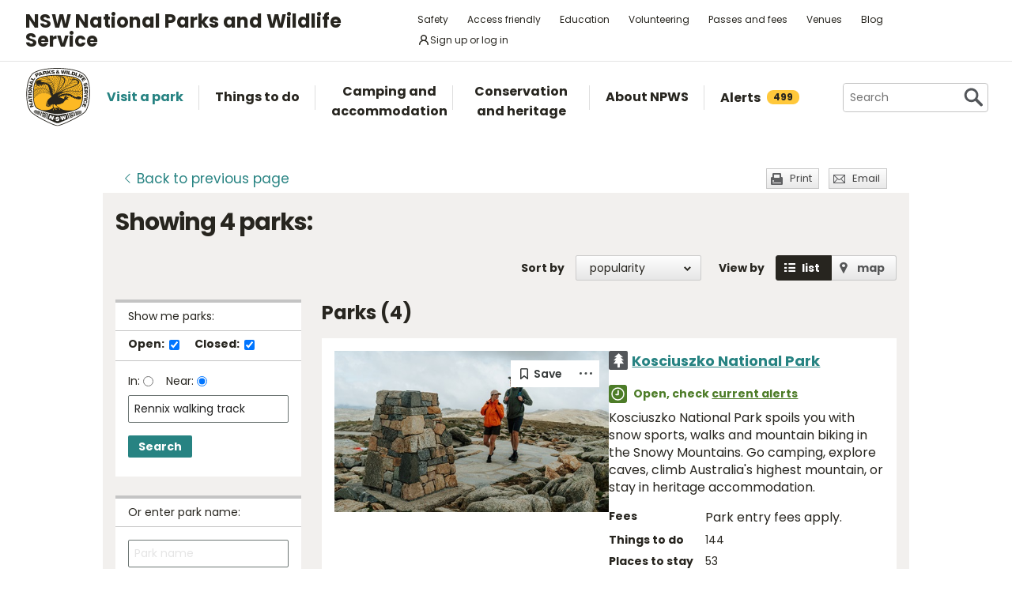

--- FILE ---
content_type: text/html; charset=utf-8
request_url: https://www.google.com/recaptcha/api2/anchor?ar=1&k=6LdAt48qAAAAANhCWh5h5qtiFDnxLjUiLFCu7QoJ&co=aHR0cHM6Ly93d3cubmF0aW9uYWxwYXJrcy5uc3cuZ292LmF1OjQ0Mw..&hl=en&v=PoyoqOPhxBO7pBk68S4YbpHZ&size=normal&anchor-ms=20000&execute-ms=30000&cb=9eoh0e5rcwrj
body_size: 49583
content:
<!DOCTYPE HTML><html dir="ltr" lang="en"><head><meta http-equiv="Content-Type" content="text/html; charset=UTF-8">
<meta http-equiv="X-UA-Compatible" content="IE=edge">
<title>reCAPTCHA</title>
<style type="text/css">
/* cyrillic-ext */
@font-face {
  font-family: 'Roboto';
  font-style: normal;
  font-weight: 400;
  font-stretch: 100%;
  src: url(//fonts.gstatic.com/s/roboto/v48/KFO7CnqEu92Fr1ME7kSn66aGLdTylUAMa3GUBHMdazTgWw.woff2) format('woff2');
  unicode-range: U+0460-052F, U+1C80-1C8A, U+20B4, U+2DE0-2DFF, U+A640-A69F, U+FE2E-FE2F;
}
/* cyrillic */
@font-face {
  font-family: 'Roboto';
  font-style: normal;
  font-weight: 400;
  font-stretch: 100%;
  src: url(//fonts.gstatic.com/s/roboto/v48/KFO7CnqEu92Fr1ME7kSn66aGLdTylUAMa3iUBHMdazTgWw.woff2) format('woff2');
  unicode-range: U+0301, U+0400-045F, U+0490-0491, U+04B0-04B1, U+2116;
}
/* greek-ext */
@font-face {
  font-family: 'Roboto';
  font-style: normal;
  font-weight: 400;
  font-stretch: 100%;
  src: url(//fonts.gstatic.com/s/roboto/v48/KFO7CnqEu92Fr1ME7kSn66aGLdTylUAMa3CUBHMdazTgWw.woff2) format('woff2');
  unicode-range: U+1F00-1FFF;
}
/* greek */
@font-face {
  font-family: 'Roboto';
  font-style: normal;
  font-weight: 400;
  font-stretch: 100%;
  src: url(//fonts.gstatic.com/s/roboto/v48/KFO7CnqEu92Fr1ME7kSn66aGLdTylUAMa3-UBHMdazTgWw.woff2) format('woff2');
  unicode-range: U+0370-0377, U+037A-037F, U+0384-038A, U+038C, U+038E-03A1, U+03A3-03FF;
}
/* math */
@font-face {
  font-family: 'Roboto';
  font-style: normal;
  font-weight: 400;
  font-stretch: 100%;
  src: url(//fonts.gstatic.com/s/roboto/v48/KFO7CnqEu92Fr1ME7kSn66aGLdTylUAMawCUBHMdazTgWw.woff2) format('woff2');
  unicode-range: U+0302-0303, U+0305, U+0307-0308, U+0310, U+0312, U+0315, U+031A, U+0326-0327, U+032C, U+032F-0330, U+0332-0333, U+0338, U+033A, U+0346, U+034D, U+0391-03A1, U+03A3-03A9, U+03B1-03C9, U+03D1, U+03D5-03D6, U+03F0-03F1, U+03F4-03F5, U+2016-2017, U+2034-2038, U+203C, U+2040, U+2043, U+2047, U+2050, U+2057, U+205F, U+2070-2071, U+2074-208E, U+2090-209C, U+20D0-20DC, U+20E1, U+20E5-20EF, U+2100-2112, U+2114-2115, U+2117-2121, U+2123-214F, U+2190, U+2192, U+2194-21AE, U+21B0-21E5, U+21F1-21F2, U+21F4-2211, U+2213-2214, U+2216-22FF, U+2308-230B, U+2310, U+2319, U+231C-2321, U+2336-237A, U+237C, U+2395, U+239B-23B7, U+23D0, U+23DC-23E1, U+2474-2475, U+25AF, U+25B3, U+25B7, U+25BD, U+25C1, U+25CA, U+25CC, U+25FB, U+266D-266F, U+27C0-27FF, U+2900-2AFF, U+2B0E-2B11, U+2B30-2B4C, U+2BFE, U+3030, U+FF5B, U+FF5D, U+1D400-1D7FF, U+1EE00-1EEFF;
}
/* symbols */
@font-face {
  font-family: 'Roboto';
  font-style: normal;
  font-weight: 400;
  font-stretch: 100%;
  src: url(//fonts.gstatic.com/s/roboto/v48/KFO7CnqEu92Fr1ME7kSn66aGLdTylUAMaxKUBHMdazTgWw.woff2) format('woff2');
  unicode-range: U+0001-000C, U+000E-001F, U+007F-009F, U+20DD-20E0, U+20E2-20E4, U+2150-218F, U+2190, U+2192, U+2194-2199, U+21AF, U+21E6-21F0, U+21F3, U+2218-2219, U+2299, U+22C4-22C6, U+2300-243F, U+2440-244A, U+2460-24FF, U+25A0-27BF, U+2800-28FF, U+2921-2922, U+2981, U+29BF, U+29EB, U+2B00-2BFF, U+4DC0-4DFF, U+FFF9-FFFB, U+10140-1018E, U+10190-1019C, U+101A0, U+101D0-101FD, U+102E0-102FB, U+10E60-10E7E, U+1D2C0-1D2D3, U+1D2E0-1D37F, U+1F000-1F0FF, U+1F100-1F1AD, U+1F1E6-1F1FF, U+1F30D-1F30F, U+1F315, U+1F31C, U+1F31E, U+1F320-1F32C, U+1F336, U+1F378, U+1F37D, U+1F382, U+1F393-1F39F, U+1F3A7-1F3A8, U+1F3AC-1F3AF, U+1F3C2, U+1F3C4-1F3C6, U+1F3CA-1F3CE, U+1F3D4-1F3E0, U+1F3ED, U+1F3F1-1F3F3, U+1F3F5-1F3F7, U+1F408, U+1F415, U+1F41F, U+1F426, U+1F43F, U+1F441-1F442, U+1F444, U+1F446-1F449, U+1F44C-1F44E, U+1F453, U+1F46A, U+1F47D, U+1F4A3, U+1F4B0, U+1F4B3, U+1F4B9, U+1F4BB, U+1F4BF, U+1F4C8-1F4CB, U+1F4D6, U+1F4DA, U+1F4DF, U+1F4E3-1F4E6, U+1F4EA-1F4ED, U+1F4F7, U+1F4F9-1F4FB, U+1F4FD-1F4FE, U+1F503, U+1F507-1F50B, U+1F50D, U+1F512-1F513, U+1F53E-1F54A, U+1F54F-1F5FA, U+1F610, U+1F650-1F67F, U+1F687, U+1F68D, U+1F691, U+1F694, U+1F698, U+1F6AD, U+1F6B2, U+1F6B9-1F6BA, U+1F6BC, U+1F6C6-1F6CF, U+1F6D3-1F6D7, U+1F6E0-1F6EA, U+1F6F0-1F6F3, U+1F6F7-1F6FC, U+1F700-1F7FF, U+1F800-1F80B, U+1F810-1F847, U+1F850-1F859, U+1F860-1F887, U+1F890-1F8AD, U+1F8B0-1F8BB, U+1F8C0-1F8C1, U+1F900-1F90B, U+1F93B, U+1F946, U+1F984, U+1F996, U+1F9E9, U+1FA00-1FA6F, U+1FA70-1FA7C, U+1FA80-1FA89, U+1FA8F-1FAC6, U+1FACE-1FADC, U+1FADF-1FAE9, U+1FAF0-1FAF8, U+1FB00-1FBFF;
}
/* vietnamese */
@font-face {
  font-family: 'Roboto';
  font-style: normal;
  font-weight: 400;
  font-stretch: 100%;
  src: url(//fonts.gstatic.com/s/roboto/v48/KFO7CnqEu92Fr1ME7kSn66aGLdTylUAMa3OUBHMdazTgWw.woff2) format('woff2');
  unicode-range: U+0102-0103, U+0110-0111, U+0128-0129, U+0168-0169, U+01A0-01A1, U+01AF-01B0, U+0300-0301, U+0303-0304, U+0308-0309, U+0323, U+0329, U+1EA0-1EF9, U+20AB;
}
/* latin-ext */
@font-face {
  font-family: 'Roboto';
  font-style: normal;
  font-weight: 400;
  font-stretch: 100%;
  src: url(//fonts.gstatic.com/s/roboto/v48/KFO7CnqEu92Fr1ME7kSn66aGLdTylUAMa3KUBHMdazTgWw.woff2) format('woff2');
  unicode-range: U+0100-02BA, U+02BD-02C5, U+02C7-02CC, U+02CE-02D7, U+02DD-02FF, U+0304, U+0308, U+0329, U+1D00-1DBF, U+1E00-1E9F, U+1EF2-1EFF, U+2020, U+20A0-20AB, U+20AD-20C0, U+2113, U+2C60-2C7F, U+A720-A7FF;
}
/* latin */
@font-face {
  font-family: 'Roboto';
  font-style: normal;
  font-weight: 400;
  font-stretch: 100%;
  src: url(//fonts.gstatic.com/s/roboto/v48/KFO7CnqEu92Fr1ME7kSn66aGLdTylUAMa3yUBHMdazQ.woff2) format('woff2');
  unicode-range: U+0000-00FF, U+0131, U+0152-0153, U+02BB-02BC, U+02C6, U+02DA, U+02DC, U+0304, U+0308, U+0329, U+2000-206F, U+20AC, U+2122, U+2191, U+2193, U+2212, U+2215, U+FEFF, U+FFFD;
}
/* cyrillic-ext */
@font-face {
  font-family: 'Roboto';
  font-style: normal;
  font-weight: 500;
  font-stretch: 100%;
  src: url(//fonts.gstatic.com/s/roboto/v48/KFO7CnqEu92Fr1ME7kSn66aGLdTylUAMa3GUBHMdazTgWw.woff2) format('woff2');
  unicode-range: U+0460-052F, U+1C80-1C8A, U+20B4, U+2DE0-2DFF, U+A640-A69F, U+FE2E-FE2F;
}
/* cyrillic */
@font-face {
  font-family: 'Roboto';
  font-style: normal;
  font-weight: 500;
  font-stretch: 100%;
  src: url(//fonts.gstatic.com/s/roboto/v48/KFO7CnqEu92Fr1ME7kSn66aGLdTylUAMa3iUBHMdazTgWw.woff2) format('woff2');
  unicode-range: U+0301, U+0400-045F, U+0490-0491, U+04B0-04B1, U+2116;
}
/* greek-ext */
@font-face {
  font-family: 'Roboto';
  font-style: normal;
  font-weight: 500;
  font-stretch: 100%;
  src: url(//fonts.gstatic.com/s/roboto/v48/KFO7CnqEu92Fr1ME7kSn66aGLdTylUAMa3CUBHMdazTgWw.woff2) format('woff2');
  unicode-range: U+1F00-1FFF;
}
/* greek */
@font-face {
  font-family: 'Roboto';
  font-style: normal;
  font-weight: 500;
  font-stretch: 100%;
  src: url(//fonts.gstatic.com/s/roboto/v48/KFO7CnqEu92Fr1ME7kSn66aGLdTylUAMa3-UBHMdazTgWw.woff2) format('woff2');
  unicode-range: U+0370-0377, U+037A-037F, U+0384-038A, U+038C, U+038E-03A1, U+03A3-03FF;
}
/* math */
@font-face {
  font-family: 'Roboto';
  font-style: normal;
  font-weight: 500;
  font-stretch: 100%;
  src: url(//fonts.gstatic.com/s/roboto/v48/KFO7CnqEu92Fr1ME7kSn66aGLdTylUAMawCUBHMdazTgWw.woff2) format('woff2');
  unicode-range: U+0302-0303, U+0305, U+0307-0308, U+0310, U+0312, U+0315, U+031A, U+0326-0327, U+032C, U+032F-0330, U+0332-0333, U+0338, U+033A, U+0346, U+034D, U+0391-03A1, U+03A3-03A9, U+03B1-03C9, U+03D1, U+03D5-03D6, U+03F0-03F1, U+03F4-03F5, U+2016-2017, U+2034-2038, U+203C, U+2040, U+2043, U+2047, U+2050, U+2057, U+205F, U+2070-2071, U+2074-208E, U+2090-209C, U+20D0-20DC, U+20E1, U+20E5-20EF, U+2100-2112, U+2114-2115, U+2117-2121, U+2123-214F, U+2190, U+2192, U+2194-21AE, U+21B0-21E5, U+21F1-21F2, U+21F4-2211, U+2213-2214, U+2216-22FF, U+2308-230B, U+2310, U+2319, U+231C-2321, U+2336-237A, U+237C, U+2395, U+239B-23B7, U+23D0, U+23DC-23E1, U+2474-2475, U+25AF, U+25B3, U+25B7, U+25BD, U+25C1, U+25CA, U+25CC, U+25FB, U+266D-266F, U+27C0-27FF, U+2900-2AFF, U+2B0E-2B11, U+2B30-2B4C, U+2BFE, U+3030, U+FF5B, U+FF5D, U+1D400-1D7FF, U+1EE00-1EEFF;
}
/* symbols */
@font-face {
  font-family: 'Roboto';
  font-style: normal;
  font-weight: 500;
  font-stretch: 100%;
  src: url(//fonts.gstatic.com/s/roboto/v48/KFO7CnqEu92Fr1ME7kSn66aGLdTylUAMaxKUBHMdazTgWw.woff2) format('woff2');
  unicode-range: U+0001-000C, U+000E-001F, U+007F-009F, U+20DD-20E0, U+20E2-20E4, U+2150-218F, U+2190, U+2192, U+2194-2199, U+21AF, U+21E6-21F0, U+21F3, U+2218-2219, U+2299, U+22C4-22C6, U+2300-243F, U+2440-244A, U+2460-24FF, U+25A0-27BF, U+2800-28FF, U+2921-2922, U+2981, U+29BF, U+29EB, U+2B00-2BFF, U+4DC0-4DFF, U+FFF9-FFFB, U+10140-1018E, U+10190-1019C, U+101A0, U+101D0-101FD, U+102E0-102FB, U+10E60-10E7E, U+1D2C0-1D2D3, U+1D2E0-1D37F, U+1F000-1F0FF, U+1F100-1F1AD, U+1F1E6-1F1FF, U+1F30D-1F30F, U+1F315, U+1F31C, U+1F31E, U+1F320-1F32C, U+1F336, U+1F378, U+1F37D, U+1F382, U+1F393-1F39F, U+1F3A7-1F3A8, U+1F3AC-1F3AF, U+1F3C2, U+1F3C4-1F3C6, U+1F3CA-1F3CE, U+1F3D4-1F3E0, U+1F3ED, U+1F3F1-1F3F3, U+1F3F5-1F3F7, U+1F408, U+1F415, U+1F41F, U+1F426, U+1F43F, U+1F441-1F442, U+1F444, U+1F446-1F449, U+1F44C-1F44E, U+1F453, U+1F46A, U+1F47D, U+1F4A3, U+1F4B0, U+1F4B3, U+1F4B9, U+1F4BB, U+1F4BF, U+1F4C8-1F4CB, U+1F4D6, U+1F4DA, U+1F4DF, U+1F4E3-1F4E6, U+1F4EA-1F4ED, U+1F4F7, U+1F4F9-1F4FB, U+1F4FD-1F4FE, U+1F503, U+1F507-1F50B, U+1F50D, U+1F512-1F513, U+1F53E-1F54A, U+1F54F-1F5FA, U+1F610, U+1F650-1F67F, U+1F687, U+1F68D, U+1F691, U+1F694, U+1F698, U+1F6AD, U+1F6B2, U+1F6B9-1F6BA, U+1F6BC, U+1F6C6-1F6CF, U+1F6D3-1F6D7, U+1F6E0-1F6EA, U+1F6F0-1F6F3, U+1F6F7-1F6FC, U+1F700-1F7FF, U+1F800-1F80B, U+1F810-1F847, U+1F850-1F859, U+1F860-1F887, U+1F890-1F8AD, U+1F8B0-1F8BB, U+1F8C0-1F8C1, U+1F900-1F90B, U+1F93B, U+1F946, U+1F984, U+1F996, U+1F9E9, U+1FA00-1FA6F, U+1FA70-1FA7C, U+1FA80-1FA89, U+1FA8F-1FAC6, U+1FACE-1FADC, U+1FADF-1FAE9, U+1FAF0-1FAF8, U+1FB00-1FBFF;
}
/* vietnamese */
@font-face {
  font-family: 'Roboto';
  font-style: normal;
  font-weight: 500;
  font-stretch: 100%;
  src: url(//fonts.gstatic.com/s/roboto/v48/KFO7CnqEu92Fr1ME7kSn66aGLdTylUAMa3OUBHMdazTgWw.woff2) format('woff2');
  unicode-range: U+0102-0103, U+0110-0111, U+0128-0129, U+0168-0169, U+01A0-01A1, U+01AF-01B0, U+0300-0301, U+0303-0304, U+0308-0309, U+0323, U+0329, U+1EA0-1EF9, U+20AB;
}
/* latin-ext */
@font-face {
  font-family: 'Roboto';
  font-style: normal;
  font-weight: 500;
  font-stretch: 100%;
  src: url(//fonts.gstatic.com/s/roboto/v48/KFO7CnqEu92Fr1ME7kSn66aGLdTylUAMa3KUBHMdazTgWw.woff2) format('woff2');
  unicode-range: U+0100-02BA, U+02BD-02C5, U+02C7-02CC, U+02CE-02D7, U+02DD-02FF, U+0304, U+0308, U+0329, U+1D00-1DBF, U+1E00-1E9F, U+1EF2-1EFF, U+2020, U+20A0-20AB, U+20AD-20C0, U+2113, U+2C60-2C7F, U+A720-A7FF;
}
/* latin */
@font-face {
  font-family: 'Roboto';
  font-style: normal;
  font-weight: 500;
  font-stretch: 100%;
  src: url(//fonts.gstatic.com/s/roboto/v48/KFO7CnqEu92Fr1ME7kSn66aGLdTylUAMa3yUBHMdazQ.woff2) format('woff2');
  unicode-range: U+0000-00FF, U+0131, U+0152-0153, U+02BB-02BC, U+02C6, U+02DA, U+02DC, U+0304, U+0308, U+0329, U+2000-206F, U+20AC, U+2122, U+2191, U+2193, U+2212, U+2215, U+FEFF, U+FFFD;
}
/* cyrillic-ext */
@font-face {
  font-family: 'Roboto';
  font-style: normal;
  font-weight: 900;
  font-stretch: 100%;
  src: url(//fonts.gstatic.com/s/roboto/v48/KFO7CnqEu92Fr1ME7kSn66aGLdTylUAMa3GUBHMdazTgWw.woff2) format('woff2');
  unicode-range: U+0460-052F, U+1C80-1C8A, U+20B4, U+2DE0-2DFF, U+A640-A69F, U+FE2E-FE2F;
}
/* cyrillic */
@font-face {
  font-family: 'Roboto';
  font-style: normal;
  font-weight: 900;
  font-stretch: 100%;
  src: url(//fonts.gstatic.com/s/roboto/v48/KFO7CnqEu92Fr1ME7kSn66aGLdTylUAMa3iUBHMdazTgWw.woff2) format('woff2');
  unicode-range: U+0301, U+0400-045F, U+0490-0491, U+04B0-04B1, U+2116;
}
/* greek-ext */
@font-face {
  font-family: 'Roboto';
  font-style: normal;
  font-weight: 900;
  font-stretch: 100%;
  src: url(//fonts.gstatic.com/s/roboto/v48/KFO7CnqEu92Fr1ME7kSn66aGLdTylUAMa3CUBHMdazTgWw.woff2) format('woff2');
  unicode-range: U+1F00-1FFF;
}
/* greek */
@font-face {
  font-family: 'Roboto';
  font-style: normal;
  font-weight: 900;
  font-stretch: 100%;
  src: url(//fonts.gstatic.com/s/roboto/v48/KFO7CnqEu92Fr1ME7kSn66aGLdTylUAMa3-UBHMdazTgWw.woff2) format('woff2');
  unicode-range: U+0370-0377, U+037A-037F, U+0384-038A, U+038C, U+038E-03A1, U+03A3-03FF;
}
/* math */
@font-face {
  font-family: 'Roboto';
  font-style: normal;
  font-weight: 900;
  font-stretch: 100%;
  src: url(//fonts.gstatic.com/s/roboto/v48/KFO7CnqEu92Fr1ME7kSn66aGLdTylUAMawCUBHMdazTgWw.woff2) format('woff2');
  unicode-range: U+0302-0303, U+0305, U+0307-0308, U+0310, U+0312, U+0315, U+031A, U+0326-0327, U+032C, U+032F-0330, U+0332-0333, U+0338, U+033A, U+0346, U+034D, U+0391-03A1, U+03A3-03A9, U+03B1-03C9, U+03D1, U+03D5-03D6, U+03F0-03F1, U+03F4-03F5, U+2016-2017, U+2034-2038, U+203C, U+2040, U+2043, U+2047, U+2050, U+2057, U+205F, U+2070-2071, U+2074-208E, U+2090-209C, U+20D0-20DC, U+20E1, U+20E5-20EF, U+2100-2112, U+2114-2115, U+2117-2121, U+2123-214F, U+2190, U+2192, U+2194-21AE, U+21B0-21E5, U+21F1-21F2, U+21F4-2211, U+2213-2214, U+2216-22FF, U+2308-230B, U+2310, U+2319, U+231C-2321, U+2336-237A, U+237C, U+2395, U+239B-23B7, U+23D0, U+23DC-23E1, U+2474-2475, U+25AF, U+25B3, U+25B7, U+25BD, U+25C1, U+25CA, U+25CC, U+25FB, U+266D-266F, U+27C0-27FF, U+2900-2AFF, U+2B0E-2B11, U+2B30-2B4C, U+2BFE, U+3030, U+FF5B, U+FF5D, U+1D400-1D7FF, U+1EE00-1EEFF;
}
/* symbols */
@font-face {
  font-family: 'Roboto';
  font-style: normal;
  font-weight: 900;
  font-stretch: 100%;
  src: url(//fonts.gstatic.com/s/roboto/v48/KFO7CnqEu92Fr1ME7kSn66aGLdTylUAMaxKUBHMdazTgWw.woff2) format('woff2');
  unicode-range: U+0001-000C, U+000E-001F, U+007F-009F, U+20DD-20E0, U+20E2-20E4, U+2150-218F, U+2190, U+2192, U+2194-2199, U+21AF, U+21E6-21F0, U+21F3, U+2218-2219, U+2299, U+22C4-22C6, U+2300-243F, U+2440-244A, U+2460-24FF, U+25A0-27BF, U+2800-28FF, U+2921-2922, U+2981, U+29BF, U+29EB, U+2B00-2BFF, U+4DC0-4DFF, U+FFF9-FFFB, U+10140-1018E, U+10190-1019C, U+101A0, U+101D0-101FD, U+102E0-102FB, U+10E60-10E7E, U+1D2C0-1D2D3, U+1D2E0-1D37F, U+1F000-1F0FF, U+1F100-1F1AD, U+1F1E6-1F1FF, U+1F30D-1F30F, U+1F315, U+1F31C, U+1F31E, U+1F320-1F32C, U+1F336, U+1F378, U+1F37D, U+1F382, U+1F393-1F39F, U+1F3A7-1F3A8, U+1F3AC-1F3AF, U+1F3C2, U+1F3C4-1F3C6, U+1F3CA-1F3CE, U+1F3D4-1F3E0, U+1F3ED, U+1F3F1-1F3F3, U+1F3F5-1F3F7, U+1F408, U+1F415, U+1F41F, U+1F426, U+1F43F, U+1F441-1F442, U+1F444, U+1F446-1F449, U+1F44C-1F44E, U+1F453, U+1F46A, U+1F47D, U+1F4A3, U+1F4B0, U+1F4B3, U+1F4B9, U+1F4BB, U+1F4BF, U+1F4C8-1F4CB, U+1F4D6, U+1F4DA, U+1F4DF, U+1F4E3-1F4E6, U+1F4EA-1F4ED, U+1F4F7, U+1F4F9-1F4FB, U+1F4FD-1F4FE, U+1F503, U+1F507-1F50B, U+1F50D, U+1F512-1F513, U+1F53E-1F54A, U+1F54F-1F5FA, U+1F610, U+1F650-1F67F, U+1F687, U+1F68D, U+1F691, U+1F694, U+1F698, U+1F6AD, U+1F6B2, U+1F6B9-1F6BA, U+1F6BC, U+1F6C6-1F6CF, U+1F6D3-1F6D7, U+1F6E0-1F6EA, U+1F6F0-1F6F3, U+1F6F7-1F6FC, U+1F700-1F7FF, U+1F800-1F80B, U+1F810-1F847, U+1F850-1F859, U+1F860-1F887, U+1F890-1F8AD, U+1F8B0-1F8BB, U+1F8C0-1F8C1, U+1F900-1F90B, U+1F93B, U+1F946, U+1F984, U+1F996, U+1F9E9, U+1FA00-1FA6F, U+1FA70-1FA7C, U+1FA80-1FA89, U+1FA8F-1FAC6, U+1FACE-1FADC, U+1FADF-1FAE9, U+1FAF0-1FAF8, U+1FB00-1FBFF;
}
/* vietnamese */
@font-face {
  font-family: 'Roboto';
  font-style: normal;
  font-weight: 900;
  font-stretch: 100%;
  src: url(//fonts.gstatic.com/s/roboto/v48/KFO7CnqEu92Fr1ME7kSn66aGLdTylUAMa3OUBHMdazTgWw.woff2) format('woff2');
  unicode-range: U+0102-0103, U+0110-0111, U+0128-0129, U+0168-0169, U+01A0-01A1, U+01AF-01B0, U+0300-0301, U+0303-0304, U+0308-0309, U+0323, U+0329, U+1EA0-1EF9, U+20AB;
}
/* latin-ext */
@font-face {
  font-family: 'Roboto';
  font-style: normal;
  font-weight: 900;
  font-stretch: 100%;
  src: url(//fonts.gstatic.com/s/roboto/v48/KFO7CnqEu92Fr1ME7kSn66aGLdTylUAMa3KUBHMdazTgWw.woff2) format('woff2');
  unicode-range: U+0100-02BA, U+02BD-02C5, U+02C7-02CC, U+02CE-02D7, U+02DD-02FF, U+0304, U+0308, U+0329, U+1D00-1DBF, U+1E00-1E9F, U+1EF2-1EFF, U+2020, U+20A0-20AB, U+20AD-20C0, U+2113, U+2C60-2C7F, U+A720-A7FF;
}
/* latin */
@font-face {
  font-family: 'Roboto';
  font-style: normal;
  font-weight: 900;
  font-stretch: 100%;
  src: url(//fonts.gstatic.com/s/roboto/v48/KFO7CnqEu92Fr1ME7kSn66aGLdTylUAMa3yUBHMdazQ.woff2) format('woff2');
  unicode-range: U+0000-00FF, U+0131, U+0152-0153, U+02BB-02BC, U+02C6, U+02DA, U+02DC, U+0304, U+0308, U+0329, U+2000-206F, U+20AC, U+2122, U+2191, U+2193, U+2212, U+2215, U+FEFF, U+FFFD;
}

</style>
<link rel="stylesheet" type="text/css" href="https://www.gstatic.com/recaptcha/releases/PoyoqOPhxBO7pBk68S4YbpHZ/styles__ltr.css">
<script nonce="xAUvH_v1_0j5GCKJcdW0eg" type="text/javascript">window['__recaptcha_api'] = 'https://www.google.com/recaptcha/api2/';</script>
<script type="text/javascript" src="https://www.gstatic.com/recaptcha/releases/PoyoqOPhxBO7pBk68S4YbpHZ/recaptcha__en.js" nonce="xAUvH_v1_0j5GCKJcdW0eg">
      
    </script></head>
<body><div id="rc-anchor-alert" class="rc-anchor-alert"></div>
<input type="hidden" id="recaptcha-token" value="[base64]">
<script type="text/javascript" nonce="xAUvH_v1_0j5GCKJcdW0eg">
      recaptcha.anchor.Main.init("[\x22ainput\x22,[\x22bgdata\x22,\x22\x22,\[base64]/[base64]/[base64]/[base64]/cjw8ejpyPj4+eil9Y2F0Y2gobCl7dGhyb3cgbDt9fSxIPWZ1bmN0aW9uKHcsdCx6KXtpZih3PT0xOTR8fHc9PTIwOCl0LnZbd10/dC52W3ddLmNvbmNhdCh6KTp0LnZbd109b2Yoeix0KTtlbHNle2lmKHQuYkImJnchPTMxNylyZXR1cm47dz09NjZ8fHc9PTEyMnx8dz09NDcwfHx3PT00NHx8dz09NDE2fHx3PT0zOTd8fHc9PTQyMXx8dz09Njh8fHc9PTcwfHx3PT0xODQ/[base64]/[base64]/[base64]/bmV3IGRbVl0oSlswXSk6cD09Mj9uZXcgZFtWXShKWzBdLEpbMV0pOnA9PTM/bmV3IGRbVl0oSlswXSxKWzFdLEpbMl0pOnA9PTQ/[base64]/[base64]/[base64]/[base64]\x22,\[base64]\x22,\x22w4cew71sw41tw4w4w4/DpcOOTcKgSMKzwozCocO3wpR/W8OgDgzCn8Kow4rCucK6wq8MNVDCkEbCusOfHj0Pw7DDrMKWHx7CuEzDpxdxw5TCq8ORZghAbWstwogTw6bCtDYtw4BGeMOGwqAmw58Zw7PCqQJ3w7Z+wqPDiHNVEsKfDcOBE2zDsXxXasOhwqd3wr3CrilfwpJUwqY4fsKNw5FEwqzDvcKbwq0wa1TCtW/CucOvZ27CssOjEm7CgcKfwrQ/[base64]/DhFFLa8OMwpoDwrNdwpgxwrpOw4FtbsO4NDLDo2RhB8K/w5k2czdEwrJXDMKow4plw7fCpcO+wqt9HcOVwq8NFcKdwq/DjcKCw7bCpg5rwoDCpgwWG8KJGcKvWcKqw7RSwqwvw7RvVFfClsO8E33Ct8K4MF1Uw4bDkjw5aDTCiMOtw54dwroXOxR/eMOawqjDmETDkMOcZsK3csKGC8O1SG7CrMOkw6XDqSIHw4bDv8KJwqTDnSxTwo3CocK/wrRpw7Z7w63Dmn0EK0vCrcOVSMOyw6xDw5HDiw3Csl84w7huw47Coi3DnCRtH8O4E0/[base64]/[base64]/wqXCqsO6XTHClFHCoHkFwqvDrsK/PsKHYsKFw59RwrDDksOzwq8ow5XCs8KPw4vCnyLDsURuUsO/wqcAOH7CvsKBw5fCicOZwpbCmVnCoMOlw4bCsivDpcKow6HCs8KXw7N+Ky9XJcOgwpNEwrlSFcOFOh03X8KEK07Dh8KZB8K3w6TCpDjCqD9wbnR+wojDuwctXXjCjsKgHAvDnsOZw6clPWvCnH3DqsKiw6Auw5TDncOiST/DqcO1w5UuLsKpwpjDpsKFBDc/CXrDu0siwrl4BMKIAMOAwq4SwrQBwrPChMKVJMK9w5RBwqTCtsKGwrsOw4vCsV3CqsOxN3RawpTCgXETE8K7QsOhwqfCjMOpw7nDrGbDo8KpaVYKw7LDoHvCj0vDj1zDq8KKwogtwq/CtcOKwqsMNC1SMsOLeH8/wrrCtSNcQyBSRcOHcsO2wr/[base64]/DksKywqQ9G3ARw4XDtcKGwoBTVTMNw7/CtWfDo8O1TsKbwrnDsU1lw5RCw5Asw7jCqsKCw4EBYUDCl2/Dtz/[base64]/wpPCjcOtw4/DsD7ChHZQw5TCoWFdP8OFw60LwqbCrSzCuMKCZsKiwoDDoMODCMKuwqNFERHDp8OSPRx3B39dF3J2OnLDgsOhcFE/w49qwp8vBjlLwpTDmMOHYXdaR8KlPG5GUAQNUMOCdsO6GcKgPMKXwoNZw4R3wr07wrUdw5loWj4YN1N6wrA8bDzDncK1w5NOwq7CiVTDswDDscOIw4/Cgh7Cr8OMTcK0w4sDwpzCs3w4ISsxF8KpHDgvKMO4F8K9SiLCiz/[base64]/[base64]/CqsObw6LDhcK2w7jDpRLDpcOWw5Fvw7ZZwoEcFcOkDsK4w7pMcsKSw7LCqsKwwrQ7e0BoXB/[base64]/[base64]/Cgi3Di1HDj8KBwps4w6IlbjYJw7LCoivDqsK2wqpiw6bCpcO6bMKswrt0wo5kwpbDkizDu8OlNErDjMOrw6jDtcOwAsKgw4lew6kISWcjbB54BUbDmHV8w5Evw6jDjMKWw6TDo8O6D8OYwrEQWsK/[base64]/w5/DvHjDgsOiwqPDrWcyRcKPw6TDqWhIw4ROS8OPw7gQLMO2A29Vw5gFIMOZLwlDw5w1w75jwoF0QR5nPjbDp8OzXCLCrTl0w6HDh8Kxw43DqgTDnD7ChsO9w6EZw57CkklmX8O4w5cqwoXCnTzDpkfDg8OWw6/DmibDkMK8w4DDkE3DiMK6wpPCiMKgwpXDjXEUfcOvw4IVw5vCusO0WWvCjsOKVmHDqx7DnRoMwrvDrR7DuUbDssKWTx3CicKZw5RxeMKIDFYxOwHDgVEywrprCxrCn2fDp8Orw4AMwp1Aw6dCH8OZw6h4MsKhwpAzdz9HwqTDqsOgKsOhQBUTwoFka8K/wpBeYjRIw4DCm8O3w5hvEkXCosOXQsOUwrrClcKQw7LDuhTCgMKDMjzDmXjCgFbDozMqK8KpwoDCuDDCp1kgbAjDrDgMw4/Dh8O5MkUnw6F8wr0UwqLDjcO5w7M/[base64]/[base64]/w7pBwrs+JHjDr8OfScOhFV/CosKqw54rw4kow4bCi8Okw7V/TlkVTcKqw6w8FMO0wps1wqFUwolVKMKnXCbChsO1CcKmcMKmETfCocO8wrrCkcO3Q1FIw4/DsyIOHQDCmAnDgyoCw7DDnCjCjzsTf2PCm0BlwoPChMO4w7bDgBcAwojDm8ONw67CtAw3FcO2wrpHwr1dNMONAxjCtcOpEcK3CnvCvMKDw4UTw5ArfsKMwo/CqzQUw6fDl8OyPyLCrDo9w7BNw7TDtcKBw5s4wqHCtV0Ow7U1w4QUXCzCicO/DcO/[base64]/[base64]/CtjTCk2DDi8OqLxMNGcKoQMO0w40ZMMOKwrXDpTXDmBPDlWrCil8awrV7alFcw5vCqcO3RAHDuMOIw4bClWBvwrUHw4rDmCHCpcKKB8Kxwp3Dh8Kdw7DCkX/Cm8OLw6NvFXLDiMKZw5nDuB5Nw45nDAfDmAk8ccKew6bCkABXw4opemLDucO/YnllbWVZw6rCnsOwH2bDki5SwoIuw6TCisOAT8KXMsK8w61Qw5NiHMKVwpvCm8KsawzCrFXCthkowobDhmJIB8KnUQdUOVRFwoTCv8KJAmlXBSjCq8Krw5FAw6nCgsO/UcKMSMKMw6DClA5bE2fDrCo6wpoqw7rDusOuXzhdwqHCn1dDw43Cg8OHIcOLXcKLQARZw7zDrxLClH/Clnh3f8Kaw4pJdwM+wrN1agjCjgwkdMKgworCnyFswp3CvArDmMO3wrrDtWrCoMOyA8OWw4bCuSLCkcOxwqzCvx/Cpht1wrgHwrUsAFTCpsOkw4vDgMOIVsO0Eg3CucONaxBpw58KSG7CjBjCuU9OFMOoZgfCsVTCscOXwrHCnMKRKmNmwqLCrMKSwp4/wrsTw5rDqxXCvsKhw4t9wpR8w651wrp/[base64]/CjHotwpfCkztMLnXCpCrDgwvChcKEQUvDlMOIDi1DwqTCi8Kwwqg0ccK8w7I2wptYwqAzMi1tacKfwq1WwofCpk7DpcKOGzjCmjPDn8K/wq1Wb25IKRjCk8OAAcKlTcKoTMOew7gywqfDr8OhLcOVwrxVEsONRFHDiCF0wpPCssOaw488w5nCuMKVwrIAYMKYPsK7O8KBWMOmKgXDmD5nw79jwqTDlwVgwrfCscKvwpHDtgoXWcO2w4U4T0Yvw456w6NVPsKJQsKgw6zDmwoZQcKUC0/ChDgWw6lQayzCvsKjw6MywqzCtsK9XUEVwoIHdz1bwrpGesOuwplzasO4wqDCh21IwpPDicOrw5dnJAJjZMKaTG5Ow4IyMMKmworCpsKiw71JwojDi2czwp5Uwr4KdSoLY8OXBEzCvh/CmMKZwoYUw71Owo5EXiolRcO/[base64]/CtX7CpxHDgFEjwqcOVhrCocKtw6rCscKNwoBINDXCtMK6w5/[base64]/CuR/[base64]/[base64]/DkMORDsOgwqnCjTTCtWxtPMOiTjpRPMKZw5pJw5BBwqzCnsOpMndIw6vCgRrDvcK8dxpRw7vCrQ/CoMOewrzCqW3ChB8dB0/DhnQPDMKowoHCsBLDr8O9Rw3CnCZnC2JlUMKsYGLCqcO4wpY3wr8ow7taH8KkwqHDjMO1wonDrxLChkpiOsK6Y8KQCCDDlcKIOC4lN8O7QVUMFnTDtMO7wonDg0/[base64]/[base64]/[base64]/DhzseLsKew5rDjcKiWsO3wrgBw4/DnsOlw4vDoMOcwoTDi8ObCDMlYgcpw61NFMOnMsK2fBBRfDMPwoDDtcOrw6RYwrzDkmwvwotcw77DonbCh1JAwpPDu1PDncK+YnUBUBvCucK4RMOEwrJ/VMKrwqDCox3Dk8K1DcOtPznCiCsiwo/CpgvDiDpqTcKPwqzCtwvCocOrK8KuZ2gUecOMw6I1KjDChjjCiVtrJsOqDMOmwrHDiiPDs8OnYC3DqDTCpH86X8Knwq/[base64]/[base64]/acOVSwASScKxw4rCpF5LZ8O/S8KHUcK5ABLDgW7Ds8OGwqnCvMKywqvDncO/dMKBwq4zb8Knw7EGwrbCiT0dwrtow6/DkjPDojw2BsOJD8OMVidowoYhZcKFMsOKdAApG37DuCHDsUvCmyLDusOsc8OQwrPDjyVHwqcyasKzCTfCgcOPw6def2ZKw7wbwphNbcOxwo0RLW3CiAs7woIywo86Wj8sw63DkcOkdVrCmQLCiMKjV8K/McKLHgRPdcK5w5DCncKIwo5OZ8KBw7QLIjMGYAPDt8KUwqRHwqwxdsKSw7AYL2F3P0PDjUd3wqjCsMKvw5vCmUlQw6MwQj3Cu8KkBXZawrTCgMKAemJtKHvDk8Okw4Exw43DmsK/[base64]/PVUueCPCthrChcK0QxJsw6ozw7vDqlZbGyDCvgdQWcOACcOZw4TDpsKLwrXCjxfClS/DsQwvw6XDsgHClsOewrvDghvDmcKzwrVIw5lKwr4bw4wJahbCvjTCpls1w6/DngNqBcOdwr0TwpFlVcKPw4nCusOzDcKQwp7DgxXCshrCkjvDmMK9LWEuwr4vRH8Ew6DDmXQaODXCtsKtKsKkHmfDh8ODaMOTUMKJTVjDpzTCocO/Ol4mZsO1ZsKcwrPCrXLDvmg+wq/DisOYIsOJw6vCm3/DucKcw7/DiMK8I8O0w6/DlV5Fw6ZGNcKuw4XDoXlub1nDhwNXw6nCr8O7d8Ovw7XCgMKbMMKKwqdoUsOOM8OnZMKkSXQQwrE6woE/[base64]/DtWrDoGUtwr86WDHDhsKaTndaw64kBMKJSsOaw5nCqsOPcWA/[base64]/CuzXDjkpLw5LCrMKvw4QrwrPDjmXDj2TCgwlXVScEI8KKeMOnZMORwqEAwoMPBCDDkk9rwrF9GAbDgsKnwr8bMMOywoYIPFpIwp5NwoEfZ8OXThbDrVQ0TMOpBTMUaMKrwqkcw4fDosOhWzLDuz/DnhDDoMOWPBrDmMOvw4rDumPCqsOvwoTDvzl9w67CoMOAFDdhwpwyw4EmCzzCp1d0B8Oewp5AwonDuDNFwqFdX8OtVcK3wp7CqcKwwqXCn199wrNdwofCjcOwwo3DkmHDm8OtIMKqwr7CgxpMP0U/EwnCkcK4woRqw5tJwq4/EMKmIsK3w5TDoSTCkAgjw5l5MzDDjMKkwqpqdmlrAcOWwo4cecOaE39nwqFBw55vDX7Ct8OPw6XCn8OcGzoLw5bDo8KIwrzDmyzDozfDknXCoMKQw710w55nw5zDlSDDnTopwrU3Nz3DlsK3DjPDsMK2AiTCv8ORVsODfDrDi8KDwqTCq2w/[base64]/CocKdw7RtCyjDgMK0wrjCt8OMPUTDpkFqw5bDoS18w5bCpmzCpHt2fh5TD8OMMntlQWrDgUbCt8O0woTCjcObT2XCkkrCojEwSibCpsOcw6pHw7tPwrQzwoBRdVzCqEfDicOCd8KLO8K/STYpwr/CinISw57CskXDvcOwX8OeSz/CosOnwobDnsKww5wuw7XCrMOHw6LChVx8w6sqO1PCkMK1w4bDr8ODUCcnZBFDwrl6eMK3w5wfOsODwonCssO6woLDucOwwodnw6/DkMOGw4hXwoNQw5fChSIcd8KaPhM1wr/CvcKUwqhpwpldw6bDpWM+YcKmS8OUdx94LX9fDEgSayPClB/DvirCocKrwrgow4LDlcO/R2QefTlGwqpyJsOlwpDDpMOlwqBKfsKKw5RwecORwp8fdcOmYUfChMKveA/CtcOuaGAqC8Kbw7xBXDxEGVfCqsOzbW4IDTzCgxM5w53CqjhkwqzCgkLDkidEw47Cj8O4fCvCmsOqbMKPw4NyZ8OTwphww40Fwr/DmsODwpYKZgzDusOqW25fwqfCkxZMGcOWDUHDr34hJm7DscKFL3zCqcOcwoR3woTCosOGCMO7fy/[base64]/ChsKSOsOyw7VgwoFmwrAUJMK0VmRHwpVxw5hYLcKmw6jDo0MoXMO+bgZGwoPDr8OqwpUxw603w64VwpLDsMKGS8OyT8OOwohTw7rCvEbDmcOPTEt9VsO4S8KwTUhlVmXCmcOOd8KKw58FGsK2wqRmwpNywqNsZcKWwq/Cm8O2wrBTCsKLeMOSdBfDh8O/wrvDnMKCwrfCk3NNWcKiwrLCqXsOw4/DocOsJcOLw47CocOla1tIw5DCih0Pwp/[base64]/w7/DjzZaUV5FEyTCtsK+w49fwp7CtcO2w5JmwprDtBUew4gtFsKjYcOQeMKDwpTCsMKjCgXCgBkZwpoTwqMWwpwHw7FcMcOjw7LChjwkSsOWBm7DmcOXK2HDmWpnY3TDjD7DgxzDsMKEwoRlwqtNOwLDtCY0wr/CqsKYw71JPMK6JzrDuTjDp8OZw4EabsOpw5hzVMOEw7jCusOqw43Dp8Kuwo5Ww5t1BMOvwqhSw6HCrBIbB8Oxw57DiChkwpLDmsOrJlEZw5NcwrvDosOxwr9LecKlwpESwrnDjMOTAcKDP8OTw6oJJBzCjsKrw6JMOkjCnHvCoHobwp/[base64]/CnETDuzbDiSA4wqfCvsKmN18Fw5EBw5vDl8OLwrA4DMO/VsKJw59EwrB5XMKyw4DCkcO2w7t1ecOxSR/[base64]/CiMOlZMOlwpt5Kl/DvxrCj8OGw6bChcK2w4TCh0zCmsOxwocDCMK5R8K3c2cNw5Vmw50HTGkxBMO/RCDDnxHCrcO0VCLCvynCkUpdC8O8wo3CtMOdwoprw4QLwpBeVcOsdsK+QsKnwqkAYsKGwoQ/EhjCvcKfRsKIw6/Cs8OkNcKQAB7CsXhow59yfR7ChTViK8KMwr7DuV7DkzUhNMO5XlXCqgHCsMORQcO/woXDmVUJPsOnO8KmwqE+wp7DuXTDrzo0w7LDg8Koe8OJPsOLw7hKw45QdMOyFQYZw5MlIBjDgcKow5FWGMOLwrzDtmxgFMOJwp3DvsOtw7rDpU4+CsKLFcKkwoQ5M2AKw5sRwpDDi8KtwpQ2YzrDhy3CncKdwpxTwrABw7vCqH8LJ8O/aE50w7jDtEjDvcOdw4ZgwprCmsOGDEFBZMOgwp7DgsKrYMO5wrtawp8Jw5JNLMK0w57CjsOOw6jCh8OtwqILB8ONMGrCtit1w7sWw7pKGcKmBSd3Mi/Cr8KxZy1XAk9RwrIPwqDCoz7CkEYxwrcgH8O6aMOIwpNlY8OdQWc4wonCssK1eMOnwo/Dl3pGO8Knw67CiMOSeivDtMOac8Ocw7rDuMOtI8OWdsKGwp3DjCw3wpEGwrPDjDxlWMKvYRBGw4rCrCPCh8OBV8OvY8OYwozCv8O/d8OywrzDjcOpwopLXUMNwqDCrcKVw6wbQsOiX8KBwrthYcKdwrlcw4fCucOOf8KOwqnDrsKkUXbDhA3CpsKFw5zClsO2W3sjacOdcsOUw7U/wqBhVlg+Gml5wqLDjQjCosKZJVLDuU3CqhA0bFvCpwxfOsK0WsO3JnnCn1PDtsKKwp9bwoRQDF7DpsOuw4ERWSfCrlPDtCkmGMO7wobChhxrw5HCv8OiAkQ5w6XCusOWcXPChzQQw4Jde8K/dcKcw4jChnDDv8KwwoTCr8KUwpRJWsOdwrjCtxEHw6fDjMOofC/Clhk1GgfCgV7DrsKfw4hpKSHDm27DqcOLw4AawoHDslnDgz4mwpPCjwjCoMOmRnYnHjXCvTrDnsO4wr3CpsKCbWzDt3DDhcOjFsOZw63Chjhiw4AMHsKqWQtUV8Oaw5MswoHDv3h6RsOVB1B4wp/DssOmwqfDscK2wr7CgcKdw60wN8K8wot7wq/[base64]/w6/DpcOROzoUw7jCtsO1OsKoL8KwwqlQa8O3GcONwop+e8KwYhxnwofCssOlAhVILcKyw5fCpg5sChDDn8O+CcKSdH8Qe1XDj8KyWhxBYVsHC8K7e0LDgsO9DsOBMsOFwpzCp8ODdAzCnU5zwq/[base64]/QcOwwoTDjsKPw5rChyhUwpxgFS/CuFLChHLDqcKRPy9pwqPCjsO2w73Cu8KDwrvCqcK2GDzCiMKlw6fDmEAawoPCu3fDtMOGW8KBw6HDkcKqImrDk0jCmsKjEsKYwoTCvmhWw7fCvMOkw40uHsKFNRDCqcKcTXhvwpvDiileSsOswq4FecKsw5sLw4pIw49Bwqk/[base64]/AgcqwojCrB7CojZWwrUnw7LCmmMeYCYAwprCtcKvJsKoVTrCq3rDjsKiwrrDkFhDVcKcaHbDqirCscOswoBOHS3ClcK3dhggIwDDhcKEwqRHw4vDlMOFw5vCtsO9woHCgC3CvWk5HWMUw4nDuMKjB2zCnMOywrFJw4TDtMOnwovDlcKyw4/Ck8O0wrfCj8KMEsOYYcKPw4/CiWVfwq3Cgyt0JcObJjBgM8O5w4JWw4oQw4nDusOBIGV9wpY8WcKKwqp+w5vDskzCn3LCg0ESwr/Clk9Xw49+H2nCjQ7Do8OTHMKYSmsnJMKKPsOabkvDuDbDusK5UgfCrsOOwqbCvHg6Z8Odc8Ozw4IGVcOww6/CgD0tw6DCs8OgI2zDmE/CocOJw5DCjVzDshB/dcKqKn3DlnLCu8KJw6g6csObSD0iGsK8wrbCtXHDssKEAMKHwrTDr8K8w50hWzvCrl7DlXwcw4RhwrDCk8K4w5nCtcOtw7PDtispYMK7eUoscUrDu3EhwqbDuUnCiGvCh8K6woR/w4RCHMKHeMOIYMKjw6xBZDrDisKMw6EMXMK6d0XCqMKQworDuMO3cTbCszsMQMKDw6fCv3PCgHbCiBnCpMKYccOCwo92d8OedVMRa8OqwqjDv8KkwpU1CEHDtcKxwq/DpkPCkhXDqENnCcOQQ8KBwqzCt8OLwpvDlCrDt8KfGMKrAFzDs8OEwopZWmnDnRDDs8K+YQ5Tw71Sw6Jkw7RNw6jCosOVf8OywrPDo8OTU1YVw78iw6MxKcOaC1trwpISwpPCnsOTWCRjMMKJwpHCp8OBwrLCrjgmGsOmF8KAGy9mVyHCqFoWw5XDicO/wrnCnsKyw4bDlcKowplxwpHDoD4twrguPR1SW8KPwpHDmGbCpFrCtTNPw53Ck8OdJRvCoQJLJEjCqmHCuVMMwqVvw4PDn8Klw4fDvU/DuMKaw63CqMOaw4RTK8OaIMOiNh9JN2IobMKXw6xewrRSwooSw6Ibw7I4w6t2wq/DjMOWEHN1wp9zQCLDk8KxIsKhw4rCm8K9OcOrNSbCnD/CkcK8cSjCmcK2wpvCjcO3R8O9SMO2IMK6TxzDl8K6ZQ0Two9/NcOGw4AEwoTDrMKlPk5AwqE5XcO5QMKWOQPDolLDj8KuI8OjcMO/[base64]/DvMODwp4nwrPDtMKOdi/DqibCrUHCglZXw7DDsnUmfVoIAcOWR8K3w5TDvcKFB8O9wpEFGsOrwrHDh8Kqw5LDncKhwqnCnz7CgEvCh0l8NUHDnyjDhzfCosOjccKxfEw5JHnCn8KHK1zDu8O5w7DDk8OiGB01wr7DgF/DhsKKw4tKw5IcCcKXGMKaYMK3Py3Cg0TCksO6JmJ+w6l5wolfwrfDg08TTkszHcOOwqtlVzLCn8K0AsK6FcKzw5Faw4nDrhvDmUHCsTXCg8KpO8KhWkR9Nm9Pf8KgS8O4F8OZZEgfw7bDtS3DgcORAcK4wpPCv8KwwrxAEsO/wrDCkzvDssKtw73Cmw4xwrdUw6rDpMKdw7rCiDLDrxJ7wr7CjcKYwoFfw5/DnG4YwoDDjy9PfMKyb8Oiw6NMwqo1w5jDo8O8Jitkwqh5w7XCq03DnnXDjxLDvyYWwppkM8OHAjzDuAlBWXQ6b8KywrDCoEplw6HDqMOKw7jDqmEEZlM4wrvDnHfDn0J8OSZATMK/wqEYJMOMw7/[base64]/ChcOgKMK5SU7CijBJQsKPwr1pw4hBw7nCp8O5w43DncKsE8KePQ/DqcO1woTClUZmwrEtU8Kow6NJY8O7Pw3DlH/ClBMqC8KQdnrDm8KQwrXCmBnDuTjCg8KLWmNtw4nCmy7CqwDCqjJYdMKWTMOoFB3DocKewpDDjMKcUzTDgFMEDcOBBcOowpshwq7CkcOAacK2w4vCky7Cnl/CmnNQYcKRVwoow53Ci1x+QcOiwojChH3DsSpIwqxrwqgiB1TDtVHDp0zCvVPDlF3DvwzCtsKtwoo1wrcDw4PCpm1Uw71vwrrCr0/CpsKcw4/DvcKxYMOpwrpSBgRQw67CkcOAw4Y0w5HCscKaPg/Dv0rDh1jCn8OdS8Olw45nw5hhwqV/[base64]/wpHCmsO4UMOUTsKuw6rDhcOdwr9tw5tQwqvDnW5+wrzCixbDssKNw6ZOw5PCoMOjT1fCjMO/CgPDq17CicKuDAPCoMOuw5vDsH0qwpQ1w7F+GMO7CHN3fio8w5VVwqDDqicRS8ODNMK8cMOpw4PCt8OUGCzCh8OxUcKYHMKuwpk7w6tuwq7CmMO1w6hNwq7DncKSwrkHwoTDo2/CngsAw58aw5RAw7bDontDAcK7w7HDs8O0bAsWXsKhw55Vw7jCmVEUwrTCgcOuwpLDnsKTwrHCpsK/MMKvw79cwoh9w75twrfDsR4sw6DCm1rDmH7DtjZXS8Oew45Iw6AxUsOxwqrCo8OGSmjDunwoeUbDr8KGMMKew4XCiwDCryINf8Kswqh7wrRlaw8DwpbCm8KyacOcD8K3wqBnw6rDoVvCnMKIHhrDgVPCpMKjw7NLFxrDgRBEw6AMwrZsDl/CscONw75DcSvCnsKAX3XDvUIYw6HCsTzCs0jCuhQgwoXDphXDokR+DWU3w6XCnCfCusKUdAtzZ8OLAgTCkcOhw63DmGjCg8KyAW5dw7RwwrV+fxHCnAXDvcOPwr8lw6PCsBrDngB/wpjDnARmLWY9wqZxwpTDs8Obw7Yow4ZiO8O+d1k6JQhCRn/[base64]/Di8OVw6UbwpByEmAuw6XDsyDDnMKyw5nDsMOiwrvCi8OiwoYPHcKjaxzCu2zDscObw4JCRcKkPWDCgQXDvcOhw6TDusKDeTnCqcKDOxzCv1cVA8KVwrTDrMKMw5IXKklVcnTCqMKHw6AFXMO/OVzDqMKrMFnCrsOqw51LZcKHEcKGLcKDLMKzwppbwrbClispwpxPw5fDsRZKwqLCk3gzwoXDqHViDsOfw7JUw6DDklrCskUKwqbCp8Olw6rCl8Kkw55dX11CX1/[base64]/Cvw/DmFUwaBEsDz1Qw5DDgh5bLwJHdsK5w6APw6PCk8OxUMOhwqMaDMKzF8KsXnJYw5TDiyzDnMKwwp7Cs1fDoWDDqTQ3fT4vOj8yVMKVwplpwpNQdzsNw4rDvT5Hw5bCmGNuw5AxCWDCsGItw6/CmMKiw4piH0/ClXjDtcKIFsKvw7LDs24nYsKFwr7Dq8KtCGonw43ClsO7ZcOwwqrDrgzDn1UldsKmw6HDs8O3OsK6wpdOwp8wDnTCjsKIABtEBhXCjlbDvsKWw5LCi8OBw4jCsMO0NcKWw7bDoTTDqVPDjUZCw7fDtMO4QsOhUcKhE0UzwqY5wqx5aT/DhDV5w4fCiHTCk2tewqPDqSTDj0lcw67Dgnpew4kJw6zDhCrCsn4fwobCnjVLCi1WIGXClTd+F8K5dwTCpcK9XsOwwr8mG8OpwovCjsKBw7nCmxDCs1IPFAc+F1oww6DDshtGdw/[base64]/Crw7Dn8KLw6XCrcKtCMO5FxXDim0mwpcjw7NxwonDl2TDhcO+e27Dm2nDiMKFwpvDqjDDnUPCk8OWwq9yNg3ChGYzwq1nw6p6w59KD8OTCwhlw7HCn8OTw73CmArCtyzCvkrCmmbCuTp/fMOlBAh2KsOfwqbDkz5mw6vCrCzCtsKPOMKncnnDvcOtwr/[base64]/wpA2w4/Cv8Kmw6/CmcKAwpNFbinDrGEvw47Cq8KbXTpqwoNxwqZbw5/CrsOXwrfDkcKvQGlRwpgBw7hgWTrDusK6wrN3w7tVwrlSNkPDgMKvcyEuIg3DpsKBEsK7wrXDksOILcKjw7IfZcKmwowPw6DCt8Oyaj5xwqccwoJzwq8WwrjDoMKSdMOlw5I4QlPCsWkGwpMmd0BZwqoDw5vCt8K6wqDDtMODw6RNwrQACnnDuMORwoHDum/[base64]/Cq8KpAz7ClUfDisKWX1sjdg0aBl3CncO9OsKaw4JcDcK1w6pcH1rCmg7CsFbCo2DCr8OwcDvDocKAPcKmw68oY8KjOzXCmMKNL2UbdcKifwxGw4pAdMK1UwnDlsORwoTCmBdre8KdczAmw6Q/w6nChMOEIMK5XsKFwqJ0w4/Dq8KHw6vCpiIlCcKrwpcAwq7Ct1QmwpjCiCTCtMKEwpMYwprDmhbDqBZgw5wqd8Ksw7fDkVPDucKMwo/DncOCw54CEsOGwqk7HsKKVsKPasKNwqTDqQ5hw61KRGctA2I5EhHCgsKgMR/Dr8O3YsOww6fCgRLCicKIcBMXIsOmWRtJTMODAWvDqB0bEcKHw5fDscKbPVbDjEPDkcOXw4TCqcOxZ8Kww6rCnwPDuMKPwrlhwpMMNgnDnBcbwrlmwplOMHN/[base64]/I37DgwfDvm3CtErDkx/Dgz3CmlTCusKjD8ORIcKkTsOdagfDiiJPworCpUIQFHsEIAjDhX7CtjPCr8KMYmFOwqV/wrR1woTDgMODRxwQwrbCgMOlwqXDjsKsw6jDtsO2fF/CvQkQBsK0w4vDlVotwp54cC/Chndrw7TCv8KOfx3CpcKgOsKBw7jDvUo0GcKdw6LCvCZXasKIw5IvwpdVw4XDuFfDiwcESsOvw5whw7EIw68yZMOPYjfDncKGw6MQRsKJb8KMKxnDpsKbMj8rw64jw7DCo8KQRyrCosOIQcOtV8KmZsOVR8KxLsOawoDClgt6wqN9e8OvPcK/w6VEw65SfcONW8KhZMKsGMKDw6d4EmvCslDDgMOjwqDDj8O0UMKmw53DicKDw7hlC8KdNsO9w4MBwrohw4R7w7V1wqPCssKqw6zDrVQhQcKbfsO8w6ZiwrTDu8KcwpYXBwZhw5zCu2N/J1nCiUMfTcKdwr4dw4zCgQRDwr/CvCjDlsOIwp/DvsOJw5DCnsK2wopQWcO/ISbCscKWFcKoS8OYwr0dw4bDhXE/wpvDhHZ0w4fDplhURSTDhWLCvMKJwq3Di8O0woFBDgpPw6/CocKlRcKWw5xdwrrCscOtw7LDuMKtOMKnw43Cl0Y6w64mWEkZw4wifcO2WT5fw5dkwq3CmEkUw5bCosKyNAE8Vy7DtjfCq8O4worCocK1wr4WX3JVw5PDmwPDm8OVBUdZw57CgsKXw7NCOUZHwr/Dt2bDn8ONwrFrWcOoWcOEwojCsijDkMO8w5pFwpcDWMOTw7spSsKww7nCjsOmwq/DsHvChsOAwrp7wr56wp5uYsObw7F1wqnDiQ95AEjCpMOWw51mSScYwoDDmRPChsKRw5okw6LDiRjDmgdkbkrDmnTDoWIyNE/[base64]/Cv8OVw7kyJGnDhgTCrMOow4DCgUoiTsOOw4AMw6wgwp0UOzdMPzAlw4/DqDs7A8KNw7FEwoV8wpbChcKEw4/CokISwpUHwrw+aWhPwrQBwr8YwojCtQ4Vw6XDt8OGw5FGLcKWXMOswpdLwoTCggfDscO3w7/[base64]/H8ONKcOMw7ABw7jCixMgHsKQw6ofw51jwosbw7Jfw7E3wpvDrsKrVFzDkw5lWzTDk2LCpgZpBn8dw5Bww5bDvcKHwrkCTMOvE3dAY8O7OMK2DcO+wqljwpkIWMOTHVsxwprClsOMwp3Dlx5vcSfCvQ1/A8KnZnbCkEDDqF/[base64]/DjcKpJFHCtsKzDsO3w5FXD1vCojZfdTTDoFhswq1SwpXDvGQiwpYGKsKde3wWAcOow6QBwrxSfw1kX8O2w50fGMK1VMKjUMOaQQ/CncONw65ew7LDvMOTw4HDo8OBGyTDnsOqIMO+f8OcGkfCnn7CrcOAw6bDrsOQw6tDwojDgsOxw5/DpMOJDXBHB8KVwr4XwpfCvyQnfnfDkxA5VsO/wpvCq8OEwolqQsKkNMKBZsOHw6TDvQ5SPsO0w7PDnmHChcODES4AwqPDjyRyLcOKZx3CqcKbw45mw5Ntwr7Cmz0Jw4vCosOaw6rDhDVqwr/[base64]/HHdiKFcpRCsRw7zCkQlQacOVw6XDscOMwonDhsOJYMOuwqfDjsOpw7jDnS98a8OXcQDDh8O/wo8OwqbDlMOXJcKMXRbCgDzCplwww6jDlsKgwqN4F255GcOHBg/[base64]/[base64]/DmjZGwpUWdmUUASV6w5BcFBAVw4hWw7sqXUFxw67Dk8O/w4fCrMKcw5ZgMMOXw7jCkcKRYEDDllnCv8KXEMKRRMKWw4rDpcKmBSNZQQzDiHI6T8Omc8K6NGY/[base64]/Dq8KQw77CtjPChsOqI8K/EMOwbAbCmsKTUMKzfEISwq9ow5fDtX/DtcOaw5dgwr40X0sww4/Dr8OvwqXDssOZwpjDnMKnw7I9wqBpMMKKU8KPwqvDr8K/w7vDpMOXw5UNw6HDkgpfZnUYf8Opw70xw4HCs2/DmAfDpMOdwqDDshTCoMKawpRXw4PCgE7DqyIMw4ddGMO4TMKYfkLDtcKgwrsxBMKFTR8NbMKEwrdBw5XClHjDnMOsw6l4OVAnw6c2YERzw49NUcOtJFbDocKjX23Cm8KNGsKxJD7CoQDCrsOIw7/[base64]/CsQpNw5rDhCHDpAc2dcK7w7tUworDjcOQBMOJJ3bCrMK2QMOADcKBw6PDt8OyPy56LsO/wpLCn1bCrVA0w4IZQMK0wqbCqsOOB1EGe8KLwrvDqXMvAcKNw47CmgDCqsO4w5QiYmt/[base64]/CqFDDvUnCiDrCpBrDgcOQWcO1w6PCqcOywqfDvsKCw4DDn0l5MsO+ICzCrBw9w7DCik9vwqpKGV7CmD/CvHzDvMOwJcOMEMOCAMO5ZTpkAHQGwrN9CsODw4TCp30Lw6QCw4zDgcKJZ8Kew5Bqw7DDhTDDhRc1Mi3DkWbCujUOw5dlw5lXTG7CtsO/w5fClcKHw6QBwrLDmcOpw6YCwp1ZSMOyC8OiFsKHasOpwrrCvcOWw77DocKoD1AXPy15wpzDrMKbCkvCgBRlFsKmPMO3w6TCj8KrH8OReMKswovDvsOvwprDkMOKLiN9w7wMwpwMKcKSJ8KybMOEw6R6NcKvI0XCpV/[base64]/CnXUbw6TCtAEkw6XDrholwoA4wqNKN2zDiMOMO8Oqw4IEw7zCrsOmw5DDgnLDpcKXMMKGw7LDqMK+WMO0wobClnHDoMOqMl3Drlxdf8KtwqbCh8O8cEl1wrlIwql9RUkff8KSwpPCucKhw6/CqXPCgsOKw6dFCyzCrsKVT8KHwqbClnoVwrzCq8OxwoQnLsKwwoNHXMKBJivCicOAPCLDo1DCjCbDqC/Cl8OKw6UBw67DsEpQTSUaw5DCn0fCgwEmGWUHUcO/SsKEfEfDusOJIWU3YjzClmfDlsO3w7gBw4DDkMK3wpcfw70tw7jCvV/CrcOZcAfCi1fCvDQbwpTDtsODwrhZdMO+w5fCvXFhw6LCqMKow4IRw7PDsDhODMOVGj3DrcKKZ8O3w7wBwpkqBmbCvMKmZyHCsz1Pwq80RsKzwqnDpnzCisKtwp1nw7rDshk/wr4kw7bDigrDgVrDhMK8w6HCu37DpcKqwoHCtsOQwqwcw6PDhDRVd2YZwrwMU8OkYsK0bcOMw6NzFADDuE3CsRPCrsKpMmvCtsKYw6LCjH5Ew6vCrsK3PS/CqiVDX8KEOwnDnFlLFlhkdsORentkTEvDhRTCt3PDgMOQw7vDlcOoO8OLESjCssKmSkwLQMKBwooqHj3DnSdZCMKswqTCrcK5QsKLwqLCgnzCp8K2w5wOwq/[base64]/CsTZVw7vDmMKSIWJEw6zDoD8qwrDCuQsIw6LCqsKFaMKaw69Hw5kwA8OmPxPDqcK5QsO0O3LDsWVRUWx2ClPDm0pFQUnDq8OlI3A6wohjwphWXEFiQcK3wpLDvxDDg8OzR0PCusOsHi02wpZLwro2Q8K4a8Oawrwewp/[base64]/DhcKQWHQ4by/CosO/[base64]/wposw5jCkTFEXn0SYC9/[base64]/CkcOAIMOxdH5IwrXDt07DncKtwrfChcKuY8OJwoTCvC8\\u003d\x22],null,[\x22conf\x22,null,\x226LdAt48qAAAAANhCWh5h5qtiFDnxLjUiLFCu7QoJ\x22,0,null,null,null,1,[21,125,63,73,95,87,41,43,42,83,102,105,109,121],[1017145,507],0,null,null,null,null,0,null,0,1,700,1,null,0,\[base64]/76lBhnEnQkZnOKMAhk\\u003d\x22,0,0,null,null,1,null,0,0,null,null,null,0],\x22https://www.nationalparks.nsw.gov.au:443\x22,null,[1,1,1],null,null,null,0,3600,[\x22https://www.google.com/intl/en/policies/privacy/\x22,\x22https://www.google.com/intl/en/policies/terms/\x22],\x22PKzE7yLaE3QO3LZQ8Q7x+xd3g4KPpaVn8DDLQy77+sE\\u003d\x22,0,0,null,1,1768728045355,0,0,[120,29,95],null,[136,124,204],\x22RC-kB9Cb935SVlf6Q\x22,null,null,null,null,null,\x220dAFcWeA5q_mPYIEPopFgefO7PCb_Vw1I__tY-fBCKxsUcKLPG2_w99GoVeHxhuim-X_DSuYYaN02Sn-CsKqXWCejTiCVRp4GXJw\x22,1768810845354]");
    </script></body></html>